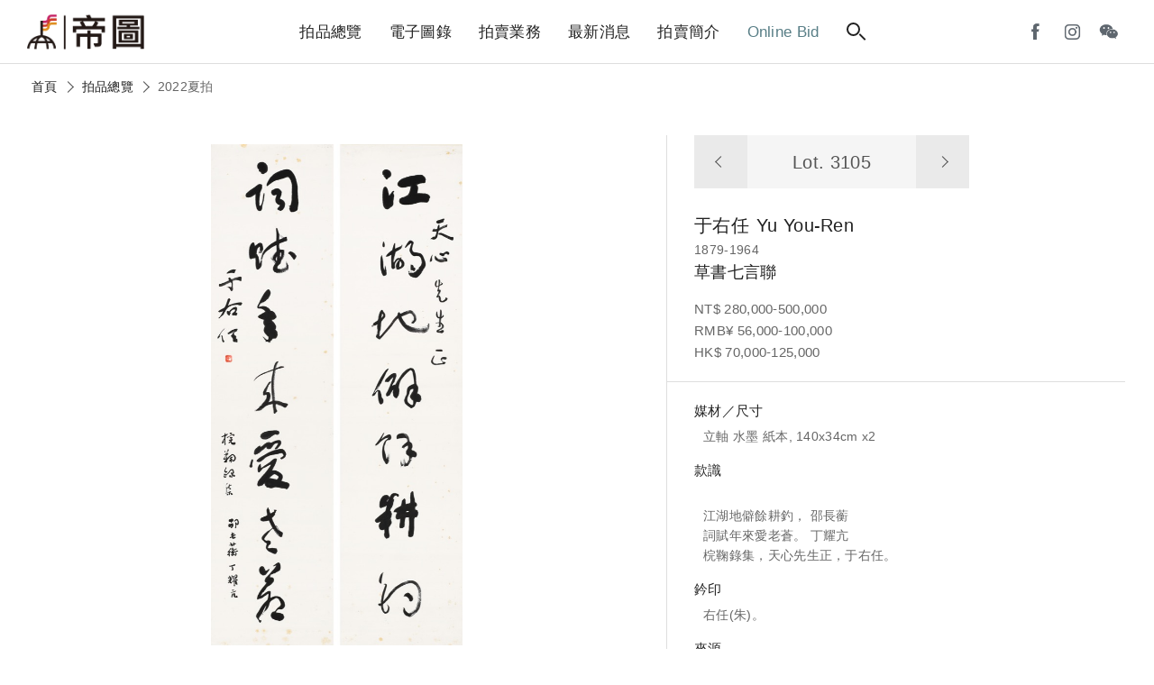

--- FILE ---
content_type: text/html; charset=utf-8
request_url: https://auctions.artemperor.tw/2022_summer/details/3105
body_size: 4971
content:

<!doctype html>
<html>

<!--Head-start-->
<head>
<meta http-equiv="Content-Type" content="text/html; charset=utf-8" />
<meta http-equiv="Content-Language" content="zh-TW" />

<!--SEO-start-->
<title>于右任-草書七言聯｜2022夏拍 - 帝圖拍賣 - 領銜全台書畫文物類第一拍賣品牌</title>
<meta name="keywords" content="于右任,草書七言聯,
江湖地僻餘耕釣， 邵長蘅
詞賦年來愛老蒼。 丁耀亢
梡鞠錄集，天心先生正，于右任。,右任(朱)。,Yu You-Ren" />
<meta name="description" content="帝圖藝術拍賣會囊括「古董珍玩」、「近現代及古代書畫」與「現代與當代藝術」三大專場，品項從中國古董、翡翠、沉香，跨足亞洲當代藝術、近現代及古代書畫，邀您一同來鑑賞。" />
<meta property="fb:app_id" content="314927971902214"/>
<meta property="og:site_name" content="帝圖拍賣 - 領銜全台書畫文物類第一拍賣品牌" />
<meta property="og:url" content="https://auctions.artemperor.tw/2022_summer/details/3105"/>
<meta property="og:type" content="article"/>
<meta property="og:title" content="于右任-草書七言聯｜2022夏拍 - 帝圖拍賣 - 領銜全台書畫文物類第一拍賣品牌" />
<meta property="og:image" content="https://d2onjhd726mt7c.cloudfront.net/images/auction/AF000031/13427/original/3105.jpg" />
<meta property="og:description" content="帝圖藝術拍賣會囊括「古董珍玩」、「近現代及古代書畫」與「現代與當代藝術」三大專場，品項從中國古董、翡翠、沉香，跨足亞洲當代藝術、近現代及古代書畫，邀您一同來鑑賞。" />
<meta name="viewport" content="width=device-width, initial-scale=1, maximum-scale=1">

	<!-- Global site tag (gtag.js) - Google Analytics -->
	<script async src='https://www.googletagmanager.com/gtag/js?id=UA-18692693-17'></script>
	<script>
	  window.dataLayer = window.dataLayer || [];
	  function gtag(){dataLayer.push(arguments);}
	  gtag('js', new Date());

	  gtag('config', 'UA-18692693-17');
	</script>

	<!-- Global site tag (gtag.js) - Google Analytics -->
	<script async src='https://www.googletagmanager.com/gtag/js?id=G-Y693ZR4YNL'></script>
	<script>
	  window.dataLayer = window.dataLayer || [];
	  function gtag(){dataLayer.push(arguments);}
	  gtag('js', new Date());

	  gtag('config', 'G-Y693ZR4YNL');
	</script>

	<!-- Facebook Pixel Code -->
	<script>
	!function(f,b,e,v,n,t,s)
	{if(f.fbq)return;n=f.fbq=function(){n.callMethod?
	n.callMethod.apply(n,arguments):n.queue.push(arguments)};
	if(!f._fbq)f._fbq=n;n.push=n;n.loaded=!0;n.version='2.0';
	n.queue=[];t=b.createElement(e);t.async=!0;
	t.src=v;s=b.getElementsByTagName(e)[0];
	s.parentNode.insertBefore(t,s)}(window, document,'script',
	'https://connect.facebook.net/en_US/fbevents.js');
	fbq('init', '1337111839981164');
	fbq('track', 'PageView');
	</script>
	<noscript><img height='1' width='1' style='display:none'
	src='https://www.facebook.com/tr?id=1337111839981164&ev=PageView&noscript=1'
	/></noscript>
	<!-- End Facebook Pixel Code -->
	
<!--END-SEO-->

<link rel="canonical" href="https://auctions.artemperor.tw/2022_summer/details/3105"/>
<link rel="shortcut icon" href="https://auctions.artemperor.tw/images/bid.ico?v=4.2.45"/>

<meta name="apple-mobile-web-app-title" content="帝圖拍賣">
<link rel="apple-touch-icon" size="120x120" href="https://auctions.artemperor.tw/images/touch-icon-iphone-retina.jpg?v=4.2.45"/>

<link rel="stylesheet" type="text/css" href="https://auctions.artemperor.tw/css/layout.css?v=4.2.45">
<link rel="stylesheet" type="text/css" href="https://auctions.artemperor.tw/css/slick.css?v=4.2.45">
<link rel="stylesheet" type="text/css" href="https://auctions.artemperor.tw/css/artworks.css?v=4.2.45">
<link rel="stylesheet" type="text/css" href="https://auctions.artemperor.tw/css/somin.css?v=4.2.45">
<link rel="stylesheet" type="text/css" href="https://auctions.artemperor.tw/css/slideshow.css?v=4.2.45">
</head>
<!--END-Head-->
<body>

<!--include-file-->
  <meta http-equiv="Content-Type" content="text/html; charset=utf-8" />
<meta http-equiv="Content-Language" content="zh-TW" />

<header>
    <h1><a href="https://auctions.artemperor.tw/">帝圖藝術拍賣會Artemperor Auction</a></h1>
    <ul class="main_menu">
        <li><a href="https://auctions.artemperor.tw/arts">拍品總覽</a></li>
        <li><a href="https://auctions.artemperor.tw/catalog">電子圖錄</a></li>
        <li id="MENU_1"><a href="https://auctions.artemperor.tw/sales">拍賣業務</a>
            <ul class="dropmenu CLOSE" id="DROP_1">
                <!-- <li><a href="https://auctions.artemperor.tw/covid-19">微解封參觀預約申請</a></li> -->
                <li><a href="https://auctions.artemperor.tw/sales">業務團隊</a></li>
                <li><a href="https://auctions.artemperor.tw/buyer">競標登記</a></li>
                <li><a href="https://auctions.artemperor.tw/FAQ">競標須知</a></li>
                <li><a href="https://auctions.artemperor.tw/collection">徵件</a></li>
                <li><a href="https://auctions.artemperor.tw/buyers_rule">拍賣規則</a></li>
            </ul>
        </li>
        <li id="MENU_2"><a href="https://auctions.artemperor.tw/news">最新消息</a>
            <ul class="dropmenu CLOSE" id="DROP_2">
                <li><a href="https://auctions.artemperor.tw/news">新聞中心</a></li>
                <li><a href="https://auctions.artemperor.tw/videos">影音專區</a></li>
                <li><a href="https://auctions.artemperor.tw/anti-fraud">防詐騙聲明</a></li>
            </ul>
        </li>
        <li id="MENU_3"><a href="https://auctions.artemperor.tw/about">拍賣簡介</a>
            <ul class="dropmenu CLOSE" id="DROP_3">
                <li><a href="https://auctions.artemperor.tw/about#A1">拍賣簡介</a></li>
                <li><a href="https://auctions.artemperor.tw/about#A2">服務項目</a></li>
                <li><a href="https://auctions.artemperor.tw/about#A3">拍賣場地</a></li>
                <li><a href="https://auctions.artemperor.tw/about#A4">服務據點</a></li>
            </ul>
        </li>
        <li><a href="https://onlinebid.artemperor.com/" target="_blank" class="menu_hl">Online Bid</a></li>
        <li><a href="#" class="searchbtn"><i class="search"></i></a></li>
    </ul>
    <ul class="user">
        <!-- <li><a href="" class="ditubtn">帝圖支付</a></li> -->
        <li><a href="https://www.facebook.com/artemperor.auction" target="_blank"><i class="fb"></i></a></li>
        <li><a href="https://instagram.com/artemperor_taipei?igshid=MjEwN2IyYWYwYw==" target="_blank"><i class="ig"></i></a></li>
        <li id="MENU_4"><a><i class="wechat"></i></a>
            <div class="dropmenu dropmenu_b CLOSE" id="DROP_4"><img src="https://auctions.artemperor.tw/images/WeChat.jpg" alt=""></div>
        </li>
        <!-- <li><a href="https://auctions.artemperor.tw/login" class="member"><i></i></a> -->
    </ul>
    <div class="hamburg"><i></i></div>    
</header>

<section class="searchbar">
    <form method="POST" action="https://auctions.artemperor.tw/search"><div class="">
        <input type="text" name="searchkey" placeholder="搜尋拍品...">
        <button type="submit" name="submit" value="1"><i class="search"></i></button>
    </div></form>
    
    <figure class="keyword">
        <a href="https://auctions.artemperor.tw/search/郎世寧">郎世寧</a>        <a href="https://auctions.artemperor.tw/search/銅爐">銅爐</a>        <a href="https://auctions.artemperor.tw/search/康熙">康熙</a>        <a href="https://auctions.artemperor.tw/search/張大千">張大千</a>        <a href="https://auctions.artemperor.tw/search/黃君璧">黃君璧</a>        <a href="https://auctions.artemperor.tw/search/于右任">于右任</a>        <a href="https://auctions.artemperor.tw/search/溥心畬">溥心畬</a>        <a href="https://auctions.artemperor.tw/search/傅抱石">傅抱石</a>        <a href="https://auctions.artemperor.tw/search/KAWS">KAWS</a>        <a href="https://auctions.artemperor.tw/search/村上隆">村上隆</a>    </figure>
</section>

<section class="submenu">
  <figure><a href="" class="xx"><i></i><i></i></a></figure>
    
    <ul class="submenu_nav">
      <li>
        <form method="POST" action="https://auctions.artemperor.tw/search">
            <input type="text" name="searchkey" placeholder="搜尋拍品...">
            <button type="submit" name="submit" value="1"><i class="search"></i></button>
        </form>
      </li>
        <li><a href="https://auctions.artemperor.tw/arts">拍品總覽</a></li>
        <li><a href="https://auctions.artemperor.tw/catalog">電子圖錄</a></li>
        <li id="SUBMENU_1"><a >拍賣業務</a><i id="AAARROW_1" class="arrow"></i>
            <ul class="sub_drop" id="SUBDROP_1">
                <li><a href="https://auctions.artemperor.tw/sales">業務團隊</a></li>
                <li><a href="https://auctions.artemperor.tw/buyer">競標登記</a></li>
                <li><a href="https://auctions.artemperor.tw/FAQ">競標須知</a></li>
                <li><a href="https://auctions.artemperor.tw/collection">徵件</a></li>
                <li><a href="https://auctions.artemperor.tw/buyers_rule">拍賣規則</a></li>
            </ul>
        </li>
        <li id="SUBMENU_2"><a >最新消息</a><i id="AAARROW_2" class="arrow"></i>
            <ul class="sub_drop" id="SUBDROP_2">
                <li><a href="https://auctions.artemperor.tw/news">新聞中心</a></li>
                <li><a href="https://auctions.artemperor.tw/videos">影音專區</a></li>
                <li><a href="https://auctions.artemperor.tw/anti-fraud">防詐騙聲明</a></li>
            </ul>
        </li>
        <li id="SUBMENU_3"><a >拍賣簡介</a><i id="AAARROW_3" class="arrow"></i>
            <ul class="sub_drop" id="SUBDROP_3">
                <li><a href="https://auctions.artemperor.tw/about#A1">拍賣簡介</a></li>
                <li><a href="https://auctions.artemperor.tw/about#A2">服務項目</a></li>
                <li><a href="https://auctions.artemperor.tw/about#A3">拍賣場地</a></li>
                <li><a href="https://auctions.artemperor.tw/about#A4">服務據點</a></li>
            </ul>
        </li>
        <li><a href="https://onlinebid.artemperor.com/" target="_blank">Online Bid</a></li>
        <li><a href="https://auctions.artemperor.tw/addto">將［帝圖拍賣］加到手機桌面</a></li>
    </ul>
    <!-- <div>
      <a href="" class="btn btn_secondary">帝圖支付</a>
      <a href="" class="btn btn_secondary">會員登入</a>
    </div> -->
    <div class="">
        <a href="https://www.facebook.com/artemperor.auction" target="_blank"><i class="fb"></i></a>
        <a href="http://file3.artemperor.tw/180720/20180720143943098.jpg" target="_blank"><i class="wechat"></i></a>
        <a href="https://instagram.com/artemperor_taipei?igshid=MjEwN2IyYWYwYw==" target="_blank"><i class="ig"></i></a>
    </div>
</section>
<!--include-file-->

    <article>
		<nav class="bread">
			<a href="https://auctions.artemperor.tw/index">首頁</a><i class="arrow"></i>
			<a href="https://auctions.artemperor.tw/arts">拍品總覽</a><i class="arrow"></i>
			<p>2022夏拍</p>
		</nav>

				<section class="flex box artwork_wrap">
			<div class="artwork_main series_box">
				<div class="sticky">

										<div class="pic_magnifier">
						<img id="WORK" u="image" src="https://d2onjhd726mt7c.cloudfront.net/images/auction/AF000031/13427/original/3105.jpg" data-zoom-image="https://d2onjhd726mt7c.cloudfront.net/images/auction/AF000031/13427/super2k/3105.jpg"/>
					</div>
					
					<figure class="work_func">
						 <a class="zoomin"><i class="search"></i><span class="plus"><i></i><i></i></span></a>
						 <div class="share">
						 	<p><a style="color: #5e666e;font-size: 14px;" target="_blank" href="https://d2onjhd726mt7c.cloudfront.net/images/auction/AF000031/13427/super2k/3105.jpg">share</a></p>
						 	<a onclick="FB();" target="_blank"><i class="fb"></i></a>
						 	<a onclick="LINE();" target="_blank"><i class="line"></i></a>
						 </div>
					</figure>
				</div>
		   		
		    	<div id="bigger" class="big CLOSE"><!--拍品大圖-->
					<div>
						<div class="bigpic"
						style="background-image:url(https://d2onjhd726mt7c.cloudfront.net/images/auction/AF000031/13427/super2k/3105.jpg);"></div>
						<div class="atHeader">
							<div class="atClose"></div>
						</div>
					</div>
				</div>
		    </div>

			<div class="artwork_info">
				<div class="info_box">
					<nav class="nav_lot">
						<a href="https://auctions.artemperor.tw/2022_summer/details/3104"><i class="arrow"></i></a>
						<h3>Lot. 3105</h3>
						<a href="https://auctions.artemperor.tw/2022_summer/details/3106"><i class="arrow"></i></a>
					</nav>
					<h2>于右任<span>Yu You-Ren</span></h2>					<p>1879-1964</p>
					<h3>草書七言聯</h3>
					
										<p class="price">NT$ 280,000-500,000<br>RMB¥ 56,000-100,000<br>HK$ 70,000-125,000<br>
					
					</p>
				</div>
								<div class="des_box">
					<ul>
												<li>
							<b>媒材／尺寸</b>
							<p>立軸 水墨 紙本, 140x34cm x2</p>
						</li>
																		<li>
							<b>款識</b>
							<p><br>江湖地僻餘耕釣， 邵長蘅<br>詞賦年來愛老蒼。 丁耀亢<br>梡鞠錄集，天心先生正，于右任。</p>
						</li>
																		<li>
							<b>鈐印</b>
							<p>右任(朱)。</p>
						</li>
																		<li>
							<b>來源</b>
							<p>上款人：天心先生</p>
						</li>
																							</ul>
				</div>
								<div class="contact_box">
					<ul>
						<!-- <li>
							<b>拍品諮詢</b>
							<p><a href=""></a></p>
						</li> -->
						<li class="flex">
														<a href="https://auctions.artemperor.tw/arts" class="btn btn_secondary">返回拍品列表</a>
						</li>
					</ul>
				</div>
			</div>
		</section>
		
		
		<section class="box">
			<section class="title">
			<hr>
			<h3>拍品推薦</h3>
			</section>
			<!-- 作品輪播 -->
			<section class=" slider variable slide_work">
			    			    <div class="item-work">
					<a href="https://auctions.artemperor.tw/2022_summer/details/3098" class="series_box">
						<div class="pic" style="background-image:url(https://d2onjhd726mt7c.cloudfront.net/images/auction/AF000031/13427/L500/3098.jpg);">
						</div>
						<div class="info">
					     	<h3 class="lot">3098</h3>
					     	<h3>臺靜農</h3>
							<h4>扇面書法</h4>
							<p>預估價：NT$ 50,000-80,000</p>
							<figure class="tag">2022夏拍</figure>
				  		</div>
					</a>	
			    </div>
			    			    <div class="item-work">
					<a href="https://auctions.artemperor.tw/2022_summer/details/3022" class="series_box">
						<div class="pic" style="background-image:url(https://d2onjhd726mt7c.cloudfront.net/images/auction/AF000031/13427/L500/3022.jpg);">
						</div>
						<div class="info">
					     	<h3 class="lot">3022</h3>
					     	<h3>陳半丁、齊子茹</h3>
							<h4>秋菊</h4>
							<p>預估價：NT$ 80,000-120,000</p>
							<figure class="tag">2022夏拍</figure>
				  		</div>
					</a>	
			    </div>
			    			    <div class="item-work">
					<a href="https://auctions.artemperor.tw/2022_summer/details/3082" class="series_box">
						<div class="pic" style="background-image:url(https://d2onjhd726mt7c.cloudfront.net/images/auction/AF000031/13427/L500/3082.jpg);">
						</div>
						<div class="info">
					     	<h3 class="lot">3082</h3>
					     	<h3>溥心畬</h3>
							<h4>梅雀報春</h4>
							<p>預估價：NT$ 200,000-300,000</p>
							<figure class="tag">2022夏拍</figure>
				  		</div>
					</a>	
			    </div>
			    			    <div class="item-work">
					<a href="https://auctions.artemperor.tw/2022_summer/details/3090" class="series_box">
						<div class="pic" style="background-image:url(https://d2onjhd726mt7c.cloudfront.net/images/auction/AF000031/13427/L500/3090.jpg);">
						</div>
						<div class="info">
					     	<h3 class="lot">3090</h3>
					     	<h3>溥心畬</h3>
							<h4>書法條幅</h4>
							<p>預估價：NT$ 60,000-80,000</p>
							<figure class="tag">2022夏拍</figure>
				  		</div>
					</a>	
			    </div>
			    			    <div class="item-work">
					<a href="https://auctions.artemperor.tw/2022_summer/details/3323" class="series_box">
						<div class="pic" style="background-image:url(https://d2onjhd726mt7c.cloudfront.net/images/auction/AF000031/13427/L500/3323.jpg);">
						</div>
						<div class="info">
					     	<h3 class="lot">3323</h3>
					     	<h3>劉墉</h3>
							<h4>書法中堂</h4>
							<p>預估價：NT$ 50,000-80,000</p>
							<figure class="tag">2022夏拍</figure>
				  		</div>
					</a>	
			    </div>
			    			    <div class="item-work">
					<a href="https://auctions.artemperor.tw/2022_summer/details/3058" class="series_box">
						<div class="pic" style="background-image:url(https://d2onjhd726mt7c.cloudfront.net/images/auction/AF000031/13427/L500/3058.jpg);">
						</div>
						<div class="info">
					     	<h3 class="lot">3058</h3>
					     	<h3>張大千、馮幼衡(題)</h3>
							<h4>松下撫琴</h4>
							<p>預估價：NT$ 200,000-300,000</p>
							<figure class="tag">2022夏拍</figure>
				  		</div>
					</a>	
			    </div>
			    			    <div class="item-work">
					<a href="https://auctions.artemperor.tw/2022_summer/details/3195" class="series_box">
						<div class="pic" style="background-image:url(https://d2onjhd726mt7c.cloudfront.net/images/auction/AF000031/13427/L500/3195.jpg);">
						</div>
						<div class="info">
					     	<h3 class="lot">3195</h3>
					     	<h3>江明賢</h3>
							<h4>布達拉宮</h4>
							<p>預估價：NT$ 300,000-500,000</p>
							<figure class="tag">2022夏拍</figure>
				  		</div>
					</a>	
			    </div>
			    			    <div class="item-work">
					<a href="https://auctions.artemperor.tw/2022_summer/details/3041" class="series_box">
						<div class="pic" style="background-image:url(https://d2onjhd726mt7c.cloudfront.net/images/auction/AF000031/13427/L500/3041.jpg);">
						</div>
						<div class="info">
					     	<h3 class="lot">3041</h3>
					     	<h3>石濤</h3>
							<h4>梅竹雙清圖</h4>
							<p>預估價：NT$ 600,000-1,200,000</p>
							<figure class="tag">2022夏拍</figure>
				  		</div>
					</a>	
			    </div>
			    			    <div class="item-work">
					<a href="https://auctions.artemperor.tw/2022_summer/details/3120" class="series_box">
						<div class="pic" style="background-image:url(https://d2onjhd726mt7c.cloudfront.net/images/auction/AF000031/13427/L500/3120.jpg);">
						</div>
						<div class="info">
					     	<h3 class="lot">3120</h3>
					     	<h3>于右任</h3>
							<h4>草書小五言聯</h4>
							<p>預估價：NT$ 50,000-80,000</p>
							<figure class="tag">2022夏拍</figure>
				  		</div>
					</a>	
			    </div>
			    			    <div class="item-work">
					<a href="https://auctions.artemperor.tw/2022_summer/details/3068" class="series_box">
						<div class="pic" style="background-image:url(https://d2onjhd726mt7c.cloudfront.net/images/auction/AF000031/13427/L500/3068.jpg);">
						</div>
						<div class="info">
					     	<h3 class="lot">3068</h3>
					     	<h3>黃君璧等人</h3>
							<h4>松柏長青</h4>
							<p>預估價：NT$ 80,000-120,000</p>
							<figure class="tag">2022夏拍</figure>
				  		</div>
					</a>	
			    </div>
			    			</section>
		</section>
		
    </article>

<!--include-file-->
  <meta http-equiv="Content-Type" content="text/html; charset=utf-8" />
<meta http-equiv="Content-Language" content="zh-TW" />

<footer>
    <ul class="social">
        <a href="https://www.facebook.com/artemperor.auction" target="_blank">
            <li><i class="fb"></i></li>
        </a>
        <a href="http://file3.artemperor.tw/180720/20180720143943098.jpg" target="_blank">
            <li><i class="wechat"></i></li>
        </a>
        <a href="https://instagram.com/artemperor_taipei?igshid=MjEwN2IyYWYwYw==" target="_blank">
            <li><i class="ig"></i></li>
        </a>
	</ul>
	<div class="other">
		<a href="https://onlinebid.artemperor.com/" target="_blank" class="btn">帝圖Online Bid</a>
	    <a href="https://artemperor.tw/" target="_blank" class="btn">非池中藝術網</a>
	    <a href="https://todaay.artemperor.tw/" target="_blank" class="btn">非池中線上藝廊</a>
		<a href="https://aerc.artemperor.tw/" target="_blank" class="btn">帝圖藝術研究中心</a>
        <a href="http://about.artemperor.tw/" target="_blank" class="btn">關於帝圖</a>
	</div>
    <h6>© 帝圖科技文化股份有限公司 2026｜<a href="http://about.artemperor.tw/#contact" target="_blank">聯絡我們</a>｜<a href="https://auctions.artemperor.tw/privacy">隱私權政策</a>｜<a href="https://auctions.artemperor.tw/anti-fraud">防詐騙聲明</a></h6>

    <a href="" id="gotop" class="gotop"><i class="arrow"></i></a>
</footer>
<!--include-file-->

</body>
</html>

<!--JavaScript_start-->
<script src="https://ajax.googleapis.com/ajax/libs/jquery/2.0.3/jquery.min.js"></script>
<script src="https://auctions.artemperor.tw/js/easing.js?v=4.2.45"></script>
<script src="https://auctions.artemperor.tw/js/bid.js?v=4.2.45"></script>
<script src="https://auctions.artemperor.tw/js/slick.js?v=4.2.45"></script>
<script src="https://auctions.artemperor.tw/js/jssor.slider.min.js?v=4.2.45"></script>
<script src="https://auctions.artemperor.tw/js/elevatezoom.js?v=4.2.45"></script><script>
	$("#WORK").elevateZoom({scrollZoom : true});
</script>
<script>
	function FB() {
		var N = window.location.href;
		window.open('https://www.facebook.com/sharer/sharer.php?u='+N+'&display=popup&ref=plugin&src=like&kid_directed_site=0&app_id=314927971902214', 'Facebook Share', config='height=500,width=500');
	}

	function LINE() {
		var N = window.location.href;
		window.open('https://social-plugins.line.me/lineit/share?url='+N, 'Line Share', config='height=500,width=500');
	}
</script>
<!--JavaScript_end-->

--- FILE ---
content_type: text/css
request_url: https://auctions.artemperor.tw/css/somin.css?v=4.2.45
body_size: 1332
content:

.somin{
    font-size: 13px;
/*    margin: 5px 0 30px;*/
    border-bottom: 1px solid #999;
    display: inline-block;
    cursor: pointer;
}
.somin:hover{color: #919191;}


.scale>div:nth-child(1)::-webkit-scrollbar{width: 5px;}
.scale>div:nth-child(1)::-webkit-scrollbar-thumb {background-color: #919191;border-radius: 2px;}
.scale>div:nth-child(1)::-webkit-scrollbar-track {background-color:transparent;}

.scale,.big,.bid, .howtobid{
    position: fixed;
    bottom: 0;
    right: 0;
    width: 100%;
    height: 100%;
    display: flex;
    align-items: center;
    justify-content: center;
    top: 0;
    left: 0;
    background-color: rgba(255, 255, 255, 0.9);
    z-index: 999999;
}
.bid{background-color: rgba(34, 34, 34, 0.5);}
.scale>div,.bid>div{
    width: 100%;
    height: 100%;
    background-color: rgba(255, 255, 255, 0.8);
    padding: 30px 60px;
    border-radius: 4px;
    /* max-height: 85vh; */
    overflow-y: scroll;
    /* margin-top: 160px; */
    /* margin-bottom: 160px; */
    display: flex;
    flex-direction: column;
    align-items: center;
    justify-content: center;
}
.scale h3{padding-bottom: 3px;border-bottom: 3px solid #d8d8d8;}
.scale  ul{margin:30px 0;width: 100%;max-width: 450px;}
.scale  li{  
    display: flex;
    justify-content: space-between;
    border-bottom: 1px solid #ddd;
    padding: 8px 0;
} 
.scale  li:nth-child(n+2):hover{background-color: #f5f5f5;/*#ebfefe*/}
.scale  li h4{color: #222;font-weight: 400;}
.scale li p{color: #7797a7;}
.atClose{
    width: 75px;
    height: 75px;
    cursor: pointer;
    border-radius: 3px;
    position: absolute;
    top: 20px;
    right: 20px;
    background-color: rgba(54, 64, 74, 0.3);
}
.atClose:hover{background-color:rgba(65, 94, 107, 0.9);transition:all .3s ease;}
.atClose:before, .atClose:after{
    display: block;
    content: '';
    width: 68px;
    height: 2px;
    background-color: #fff;
    position: absolute;
    transform: rotate(45deg);
    top: 36px;
    left: 3px;
}
.atClose:after{transform: rotate(135deg);}


.big>div{display: block;
    width: 100%;height: 100%;}
/*.bigpic{overflow-y: scroll;}*/
.bigpic,.howtobid_pic{
    display: block;
    width: 100%;
    height: 100%;
    background-size: contain;
    background-repeat: no-repeat;
    background-position: center;
}
.howtobid>div{display: block;
    max-width: 700px;min-height:800px;width: 100%;height: 100%;
    margin: 0 auto;
}
.bid>div{
    max-width: 700px;
    overflow-y: auto;
    margin-top: 0;
    height: 80%;
    margin-bottom: 0;
    background-color: white;
  /*  justify-content: center;*/
}
.bid>div::-webkit-scrollbar{width: 8px;}
.bid>div::-webkit-scrollbar-thumb {background-color: #919191;border-radius: 10px;border: 2px solid #fff;}
.bid>div::-webkit-scrollbar-track {background-color:transparent;margin: 0 5px;}
.bid ul{width: 100%;}
.bid ul li:first-child {margin: 0 0 30px 0;}
.bid ul li:nth-child(2) h3{color: #888;}
.bid ul li:nth-child(3) h3{font-weight: 400;}

.bid ul li{margin: 0;}
.bid ul h5{color: #777;}
.bid button{margin: 20px 0;}
.bid .cancel{
    font-size: 16px;
    padding:9px 30px;
    cursor: pointer;
    width: 100%;
    border: 1px solid #eee;
    text-align: center;
    border-radius: 3px;
    color: #555;
        margin-top: 40px;
}
.bid .cancel:hover{border: 1px solid #ccc;color: #222;}







.CLOSE{
    display: none;
}
@media screen and (max-width: 1040px) and (min-width: 768px){

.howtobid>div{    min-height: 800px;
    max-height: 800px;
    max-width: 760px;}
.howtobid_pic a{ top: 21%;
    right: 11%;}

}
/*手機===================================================================================================*/

@media screen and (max-width: 767px) {

.scale>div{padding: 20px;} 
.scale h3{font-size: 18px;padding-top: 30px;}
.scale li{flex-direction: column;}
.scale h4{font-size: 16px;}
.atClose {
    width: 45px;
    height: 45px;
    top: 10px;
    right: 15px;}
.atClose:before, .atClose:after {
    width: 38px;
    top: 20px;
    left: 2px;
}
.bid>div {
    width: 95%;
    height: 90%;
    padding: 30px 20px;}
.bid .cancel {
    font-size: 14px;
    padding: 8px 30px;}
.scale>div, .bid>div{justify-content: flex-start;}

.howtobid>div{    min-height: 320px;
    max-height: 360px;
    max-width: 320px;}
.howtobid_pic a{transform: scale(.5);    top: 18%;
    right: -5%;}






}